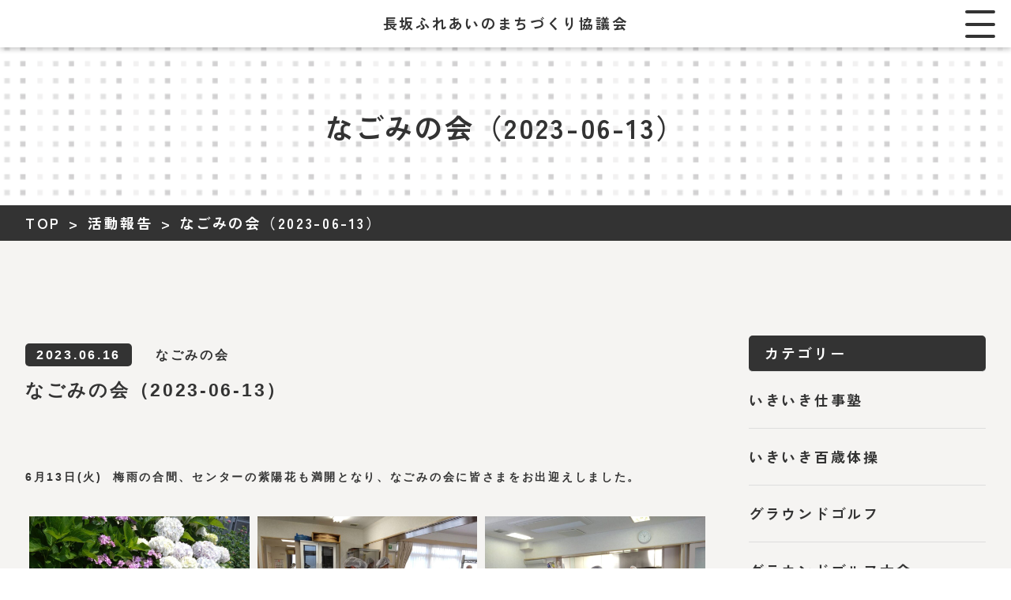

--- FILE ---
content_type: text/html; charset=UTF-8
request_url: https://nagasaka-furemachi.com/report/%e3%81%aa%e3%81%94%e3%81%bf%e3%81%ae%e4%bc%9a%ef%bc%882023-06-13%ef%bc%89/
body_size: 9987
content:
<!DOCTYPE html>
<html lang="ja" dir="ltr">
<head>

		<!-- All in One SEO 4.1.6.2 -->
		<title>なごみの会（2023-06-13） | 長坂ふれあいのまちづくり協議会</title>
		<meta name="robots" content="max-image-preview:large" />
		<link rel="canonical" href="https://nagasaka-furemachi.com/report/%e3%81%aa%e3%81%94%e3%81%bf%e3%81%ae%e4%bc%9a%ef%bc%882023-06-13%ef%bc%89/" />
		<meta property="og:locale" content="ja_JP" />
		<meta property="og:site_name" content="長坂ふれあいのまちづくり協議会 | 長坂ふれあいのまちづくり協議会" />
		<meta property="og:type" content="article" />
		<meta property="og:title" content="なごみの会（2023-06-13） | 長坂ふれあいのまちづくり協議会" />
		<meta property="og:url" content="https://nagasaka-furemachi.com/report/%e3%81%aa%e3%81%94%e3%81%bf%e3%81%ae%e4%bc%9a%ef%bc%882023-06-13%ef%bc%89/" />
		<meta property="article:published_time" content="2023-06-16T01:48:25+00:00" />
		<meta property="article:modified_time" content="2023-06-16T06:43:39+00:00" />
		<meta name="twitter:card" content="summary" />
		<meta name="twitter:title" content="なごみの会（2023-06-13） | 長坂ふれあいのまちづくり協議会" />
		<script type="application/ld+json" class="aioseo-schema">
			{"@context":"https:\/\/schema.org","@graph":[{"@type":"WebSite","@id":"https:\/\/nagasaka-furemachi.com\/#website","url":"https:\/\/nagasaka-furemachi.com\/","name":"\u9577\u5742\u3075\u308c\u3042\u3044\u306e\u307e\u3061\u3065\u304f\u308a\u5354\u8b70\u4f1a","description":"\u9577\u5742\u3075\u308c\u3042\u3044\u306e\u307e\u3061\u3065\u304f\u308a\u5354\u8b70\u4f1a","inLanguage":"ja","publisher":{"@id":"https:\/\/nagasaka-furemachi.com\/#organization"}},{"@type":"Organization","@id":"https:\/\/nagasaka-furemachi.com\/#organization","name":"nagasaka-furemachi","url":"https:\/\/nagasaka-furemachi.com\/"},{"@type":"BreadcrumbList","@id":"https:\/\/nagasaka-furemachi.com\/report\/%e3%81%aa%e3%81%94%e3%81%bf%e3%81%ae%e4%bc%9a%ef%bc%882023-06-13%ef%bc%89\/#breadcrumblist","itemListElement":[{"@type":"ListItem","@id":"https:\/\/nagasaka-furemachi.com\/#listItem","position":1,"item":{"@type":"WebPage","@id":"https:\/\/nagasaka-furemachi.com\/","name":"\u30db\u30fc\u30e0","description":"\u5e73\u62102\u5e74\u3001\u5730\u57df\u798f\u7949\u6d3b\u52d5\u306e\u63a8\u9032\u3092\u56f3\u308b\u3053\u3068\u3092\u76ee\u7684\u306b\u3001 \u300e\u795e\u6238\u5e02\u3075\u308c\u3042\u3044\u306e\u307e\u3061\u3065\u304f\u308a\u6761\u4f8b\u300f\u304c\u5236\u5b9a\u3055\u308c\u307e\u3057\u305f\u3002 \u305d\u306e\u5f8c\u3001\u9577\u5742\u5c0f\u5b66\u6821\u533a\u57df\u306b\u304a\u304d\u307e\u3057\u3066\u3082\u3001\u5730\u57df\u306e\u81ea\u4e3b\u7684\u306a\u798f\u7949\u6d3b\u52d5\u3092\u5b9f\u65bd\u30fb\u63a8\u9032\u3059\u308b\u305f\u3081\u306b \u5e73\u6210\uff11\uff15\u5e74\u306b\u300e\u9577\u5742\u3075\u308c\u3042\u3044\u306e\u307e\u3061\u3065\u304f\u308a\u5354\u8b70\u4f1a\u300f\u304c\u767a\u8db3\u81f4\u3057\u307e\u3057\u305f\u3002 \u305d\u308c\u3092\u6a5f\u306b\u5730\u57df\u4f4f\u6c11\u306e\u798f\u7949\u6d3b\u52d5\u306e\u62e0\u70b9\u3068\u3057\u3066 \u5c11\u5b50\u9ad8\u9f62\u5316\u793e\u4f1a\u306b\u5bfe\u5fdc\u3057\u305f\u6d3b\u52d5\u3092\u3059\u308b\u305f\u3081\u306b\u300e\u9577\u5742\u5730\u57df\u798f\u7949\u30bb\u30f3\u30bf\u30fc\u300f\u3092\u958b\u9928\u3057\u3001 \u5730\u57df\u793e\u4f1a\u306e\u3042\u305f\u305f\u304b\u3044\u3075\u308c\u3042\u3044\u306e\u5834\u3068\u3057\u3066\u3054\u5229\u7528\u3044\u305f\u3060\u3044\u3066\u304a\u308a\u307e\u3059\u3002","url":"https:\/\/nagasaka-furemachi.com\/"},"nextItem":"https:\/\/nagasaka-furemachi.com\/report\/%e3%81%aa%e3%81%94%e3%81%bf%e3%81%ae%e4%bc%9a%ef%bc%882023-06-13%ef%bc%89\/#listItem"},{"@type":"ListItem","@id":"https:\/\/nagasaka-furemachi.com\/report\/%e3%81%aa%e3%81%94%e3%81%bf%e3%81%ae%e4%bc%9a%ef%bc%882023-06-13%ef%bc%89\/#listItem","position":2,"item":{"@type":"WebPage","@id":"https:\/\/nagasaka-furemachi.com\/report\/%e3%81%aa%e3%81%94%e3%81%bf%e3%81%ae%e4%bc%9a%ef%bc%882023-06-13%ef%bc%89\/","name":"\u306a\u3054\u307f\u306e\u4f1a\uff082023-06-13\uff09","url":"https:\/\/nagasaka-furemachi.com\/report\/%e3%81%aa%e3%81%94%e3%81%bf%e3%81%ae%e4%bc%9a%ef%bc%882023-06-13%ef%bc%89\/"},"previousItem":"https:\/\/nagasaka-furemachi.com\/#listItem"}]},{"@type":"Person","@id":"https:\/\/nagasaka-furemachi.com\/author\/nagasaka-furemachi\/#author","url":"https:\/\/nagasaka-furemachi.com\/author\/nagasaka-furemachi\/","name":"nagasaka-furemachi","image":{"@type":"ImageObject","@id":"https:\/\/nagasaka-furemachi.com\/report\/%e3%81%aa%e3%81%94%e3%81%bf%e3%81%ae%e4%bc%9a%ef%bc%882023-06-13%ef%bc%89\/#authorImage","url":"https:\/\/secure.gravatar.com\/avatar\/a87b42d0df6dfa90e6416280e60d5ee9aa98935fe5086e22510710f9d8f42241?s=96&d=mm&r=g","width":96,"height":96,"caption":"nagasaka-furemachi"}},{"@type":"WebPage","@id":"https:\/\/nagasaka-furemachi.com\/report\/%e3%81%aa%e3%81%94%e3%81%bf%e3%81%ae%e4%bc%9a%ef%bc%882023-06-13%ef%bc%89\/#webpage","url":"https:\/\/nagasaka-furemachi.com\/report\/%e3%81%aa%e3%81%94%e3%81%bf%e3%81%ae%e4%bc%9a%ef%bc%882023-06-13%ef%bc%89\/","name":"\u306a\u3054\u307f\u306e\u4f1a\uff082023-06-13\uff09 | \u9577\u5742\u3075\u308c\u3042\u3044\u306e\u307e\u3061\u3065\u304f\u308a\u5354\u8b70\u4f1a","inLanguage":"ja","isPartOf":{"@id":"https:\/\/nagasaka-furemachi.com\/#website"},"breadcrumb":{"@id":"https:\/\/nagasaka-furemachi.com\/report\/%e3%81%aa%e3%81%94%e3%81%bf%e3%81%ae%e4%bc%9a%ef%bc%882023-06-13%ef%bc%89\/#breadcrumblist"},"author":"https:\/\/nagasaka-furemachi.com\/author\/nagasaka-furemachi\/#author","creator":"https:\/\/nagasaka-furemachi.com\/author\/nagasaka-furemachi\/#author","image":{"@type":"ImageObject","@id":"https:\/\/nagasaka-furemachi.com\/#mainImage","url":"https:\/\/nagasaka-furemachi.com\/wp-content\/uploads\/2023\/06\/20230613-78700555.jpg","width":1477,"height":1108},"primaryImageOfPage":{"@id":"https:\/\/nagasaka-furemachi.com\/report\/%e3%81%aa%e3%81%94%e3%81%bf%e3%81%ae%e4%bc%9a%ef%bc%882023-06-13%ef%bc%89\/#mainImage"},"datePublished":"2023-06-16T01:48:25+09:00","dateModified":"2023-06-16T06:43:39+09:00"}]}
		</script>
		<!-- All in One SEO -->

<link rel="alternate" title="oEmbed (JSON)" type="application/json+oembed" href="https://nagasaka-furemachi.com/wp-json/oembed/1.0/embed?url=https%3A%2F%2Fnagasaka-furemachi.com%2Freport%2F%25e3%2581%25aa%25e3%2581%2594%25e3%2581%25bf%25e3%2581%25ae%25e4%25bc%259a%25ef%25bc%25882023-06-13%25ef%25bc%2589%2F" />
<link rel="alternate" title="oEmbed (XML)" type="text/xml+oembed" href="https://nagasaka-furemachi.com/wp-json/oembed/1.0/embed?url=https%3A%2F%2Fnagasaka-furemachi.com%2Freport%2F%25e3%2581%25aa%25e3%2581%2594%25e3%2581%25bf%25e3%2581%25ae%25e4%25bc%259a%25ef%25bc%25882023-06-13%25ef%25bc%2589%2F&#038;format=xml" />
		<!-- This site uses the Google Analytics by MonsterInsights plugin v9.11.1 - Using Analytics tracking - https://www.monsterinsights.com/ -->
							<script src="//www.googletagmanager.com/gtag/js?id=G-GB6PTP143W"  data-cfasync="false" data-wpfc-render="false" type="text/javascript" async></script>
			<script data-cfasync="false" data-wpfc-render="false" type="text/javascript">
				var mi_version = '9.11.1';
				var mi_track_user = true;
				var mi_no_track_reason = '';
								var MonsterInsightsDefaultLocations = {"page_location":"https:\/\/nagasaka-furemachi.com\/report\/%e3%81%aa%e3%81%94%e3%81%bf%e3%81%ae%e4%bc%9a%ef%bc%882023-06-13%ef%bc%89\/"};
								if ( typeof MonsterInsightsPrivacyGuardFilter === 'function' ) {
					var MonsterInsightsLocations = (typeof MonsterInsightsExcludeQuery === 'object') ? MonsterInsightsPrivacyGuardFilter( MonsterInsightsExcludeQuery ) : MonsterInsightsPrivacyGuardFilter( MonsterInsightsDefaultLocations );
				} else {
					var MonsterInsightsLocations = (typeof MonsterInsightsExcludeQuery === 'object') ? MonsterInsightsExcludeQuery : MonsterInsightsDefaultLocations;
				}

								var disableStrs = [
										'ga-disable-G-GB6PTP143W',
									];

				/* Function to detect opted out users */
				function __gtagTrackerIsOptedOut() {
					for (var index = 0; index < disableStrs.length; index++) {
						if (document.cookie.indexOf(disableStrs[index] + '=true') > -1) {
							return true;
						}
					}

					return false;
				}

				/* Disable tracking if the opt-out cookie exists. */
				if (__gtagTrackerIsOptedOut()) {
					for (var index = 0; index < disableStrs.length; index++) {
						window[disableStrs[index]] = true;
					}
				}

				/* Opt-out function */
				function __gtagTrackerOptout() {
					for (var index = 0; index < disableStrs.length; index++) {
						document.cookie = disableStrs[index] + '=true; expires=Thu, 31 Dec 2099 23:59:59 UTC; path=/';
						window[disableStrs[index]] = true;
					}
				}

				if ('undefined' === typeof gaOptout) {
					function gaOptout() {
						__gtagTrackerOptout();
					}
				}
								window.dataLayer = window.dataLayer || [];

				window.MonsterInsightsDualTracker = {
					helpers: {},
					trackers: {},
				};
				if (mi_track_user) {
					function __gtagDataLayer() {
						dataLayer.push(arguments);
					}

					function __gtagTracker(type, name, parameters) {
						if (!parameters) {
							parameters = {};
						}

						if (parameters.send_to) {
							__gtagDataLayer.apply(null, arguments);
							return;
						}

						if (type === 'event') {
														parameters.send_to = monsterinsights_frontend.v4_id;
							var hookName = name;
							if (typeof parameters['event_category'] !== 'undefined') {
								hookName = parameters['event_category'] + ':' + name;
							}

							if (typeof MonsterInsightsDualTracker.trackers[hookName] !== 'undefined') {
								MonsterInsightsDualTracker.trackers[hookName](parameters);
							} else {
								__gtagDataLayer('event', name, parameters);
							}
							
						} else {
							__gtagDataLayer.apply(null, arguments);
						}
					}

					__gtagTracker('js', new Date());
					__gtagTracker('set', {
						'developer_id.dZGIzZG': true,
											});
					if ( MonsterInsightsLocations.page_location ) {
						__gtagTracker('set', MonsterInsightsLocations);
					}
										__gtagTracker('config', 'G-GB6PTP143W', {"forceSSL":"true","link_attribution":"true"} );
										window.gtag = __gtagTracker;										(function () {
						/* https://developers.google.com/analytics/devguides/collection/analyticsjs/ */
						/* ga and __gaTracker compatibility shim. */
						var noopfn = function () {
							return null;
						};
						var newtracker = function () {
							return new Tracker();
						};
						var Tracker = function () {
							return null;
						};
						var p = Tracker.prototype;
						p.get = noopfn;
						p.set = noopfn;
						p.send = function () {
							var args = Array.prototype.slice.call(arguments);
							args.unshift('send');
							__gaTracker.apply(null, args);
						};
						var __gaTracker = function () {
							var len = arguments.length;
							if (len === 0) {
								return;
							}
							var f = arguments[len - 1];
							if (typeof f !== 'object' || f === null || typeof f.hitCallback !== 'function') {
								if ('send' === arguments[0]) {
									var hitConverted, hitObject = false, action;
									if ('event' === arguments[1]) {
										if ('undefined' !== typeof arguments[3]) {
											hitObject = {
												'eventAction': arguments[3],
												'eventCategory': arguments[2],
												'eventLabel': arguments[4],
												'value': arguments[5] ? arguments[5] : 1,
											}
										}
									}
									if ('pageview' === arguments[1]) {
										if ('undefined' !== typeof arguments[2]) {
											hitObject = {
												'eventAction': 'page_view',
												'page_path': arguments[2],
											}
										}
									}
									if (typeof arguments[2] === 'object') {
										hitObject = arguments[2];
									}
									if (typeof arguments[5] === 'object') {
										Object.assign(hitObject, arguments[5]);
									}
									if ('undefined' !== typeof arguments[1].hitType) {
										hitObject = arguments[1];
										if ('pageview' === hitObject.hitType) {
											hitObject.eventAction = 'page_view';
										}
									}
									if (hitObject) {
										action = 'timing' === arguments[1].hitType ? 'timing_complete' : hitObject.eventAction;
										hitConverted = mapArgs(hitObject);
										__gtagTracker('event', action, hitConverted);
									}
								}
								return;
							}

							function mapArgs(args) {
								var arg, hit = {};
								var gaMap = {
									'eventCategory': 'event_category',
									'eventAction': 'event_action',
									'eventLabel': 'event_label',
									'eventValue': 'event_value',
									'nonInteraction': 'non_interaction',
									'timingCategory': 'event_category',
									'timingVar': 'name',
									'timingValue': 'value',
									'timingLabel': 'event_label',
									'page': 'page_path',
									'location': 'page_location',
									'title': 'page_title',
									'referrer' : 'page_referrer',
								};
								for (arg in args) {
																		if (!(!args.hasOwnProperty(arg) || !gaMap.hasOwnProperty(arg))) {
										hit[gaMap[arg]] = args[arg];
									} else {
										hit[arg] = args[arg];
									}
								}
								return hit;
							}

							try {
								f.hitCallback();
							} catch (ex) {
							}
						};
						__gaTracker.create = newtracker;
						__gaTracker.getByName = newtracker;
						__gaTracker.getAll = function () {
							return [];
						};
						__gaTracker.remove = noopfn;
						__gaTracker.loaded = true;
						window['__gaTracker'] = __gaTracker;
					})();
									} else {
										console.log("");
					(function () {
						function __gtagTracker() {
							return null;
						}

						window['__gtagTracker'] = __gtagTracker;
						window['gtag'] = __gtagTracker;
					})();
									}
			</script>
							<!-- / Google Analytics by MonsterInsights -->
		<style id='wp-img-auto-sizes-contain-inline-css' type='text/css'>
img:is([sizes=auto i],[sizes^="auto," i]){contain-intrinsic-size:3000px 1500px}
/*# sourceURL=wp-img-auto-sizes-contain-inline-css */
</style>
<style id='wp-emoji-styles-inline-css' type='text/css'>

	img.wp-smiley, img.emoji {
		display: inline !important;
		border: none !important;
		box-shadow: none !important;
		height: 1em !important;
		width: 1em !important;
		margin: 0 0.07em !important;
		vertical-align: -0.1em !important;
		background: none !important;
		padding: 0 !important;
	}
/*# sourceURL=wp-emoji-styles-inline-css */
</style>
<style id='classic-theme-styles-inline-css' type='text/css'>
/*! This file is auto-generated */
.wp-block-button__link{color:#fff;background-color:#32373c;border-radius:9999px;box-shadow:none;text-decoration:none;padding:calc(.667em + 2px) calc(1.333em + 2px);font-size:1.125em}.wp-block-file__button{background:#32373c;color:#fff;text-decoration:none}
/*# sourceURL=/wp-includes/css/classic-themes.min.css */
</style>
<script type="text/javascript" src="https://nagasaka-furemachi.com/wp-content/plugins/google-analytics-for-wordpress/assets/js/frontend-gtag.min.js?ver=9.11.1" id="monsterinsights-frontend-script-js" async="async" data-wp-strategy="async"></script>
<script data-cfasync="false" data-wpfc-render="false" type="text/javascript" id='monsterinsights-frontend-script-js-extra'>/* <![CDATA[ */
var monsterinsights_frontend = {"js_events_tracking":"true","download_extensions":"doc,pdf,ppt,zip,xls,docx,pptx,xlsx","inbound_paths":"[{\"path\":\"\\\/go\\\/\",\"label\":\"affiliate\"},{\"path\":\"\\\/recommend\\\/\",\"label\":\"affiliate\"}]","home_url":"https:\/\/nagasaka-furemachi.com","hash_tracking":"false","v4_id":"G-GB6PTP143W"};/* ]]> */
</script>
<link rel="https://api.w.org/" href="https://nagasaka-furemachi.com/wp-json/" /><link rel="alternate" title="JSON" type="application/json" href="https://nagasaka-furemachi.com/wp-json/wp/v2/report/2219" /><link rel="EditURI" type="application/rsd+xml" title="RSD" href="https://nagasaka-furemachi.com/xmlrpc.php?rsd" />
<meta name="generator" content="WordPress 6.9" />
<link rel='shortlink' href='https://nagasaka-furemachi.com/?p=2219' />
<meta charset="UTF-8">

<meta http-equiv="X-UA-Compatible" content="IE=edge">
<meta name="viewport" content="width=device-width,initial-scale=1.0,minimum-scale=1.0">
<meta name="format-detection" content="telephone=no">
<meta name="keywords" content=",,,">
<meta name="description" content="長坂ふれあいのまちづくり協議会">

<!-- OGP -->
<meta property="og:type" content="article">
<meta property="og:title" content="長坂ふれあいのまちづくり協議会"><!-- titleと文字数も揃える -->
<meta property="og:site_name" content="長坂ふれあいのまちづくり協議会"><!-- サイト名 -->
<meta property="og:url" content="https://nagasaka-furemachi.com/">
<meta property="og:image" content=""><!-- 1200x630推奨 -->
<meta property="og:description" content="長坂ふれあいのまちづくり協議会">

<link href="https://use.fontawesome.com/releases/v5.6.1/css/all.css" rel="stylesheet">
<link rel="stylesheet" href="https://nagasaka-furemachi.com/wp-content/themes/nagasaka-furemachi/css/default.css">
<link rel="stylesheet" href="https://nagasaka-furemachi.com/wp-content/themes/nagasaka-furemachi/style.css" media="screen,print">
<link rel="stylesheet" href="https://nagasaka-furemachi.com/wp-content/themes/nagasaka-furemachi/css/slick-theme.css" media="screen,print">
<link rel="stylesheet" href="https://nagasaka-furemachi.com/wp-content/themes/nagasaka-furemachi/css/slick.css" media="screen,print">
<link rel="preconnect" href="https://fonts.googleapis.com">
<link rel="preconnect" href="https://fonts.gstatic.com" crossorigin>
<link href="https://fonts.googleapis.com/css2?family=Zen+Kaku+Gothic+Antique:wght@500;700&display=swap" rel="stylesheet">

<link rel="apple-touch-icon" sizes="60x60" href="https://nagasaka-furemachi.com/wp-content/themes/nagasaka-furemachi/img/favicon/apple-touch-icon.png">
<link rel="icon" type="image/png" sizes="32x32" href="https://nagasaka-furemachi.com/wp-content/themes/nagasaka-furemachi/img/favicon/favicon-32x32.png">
<link rel="icon" type="image/png" sizes="16x16" href="https://nagasaka-furemachi.com/wp-content/themes/nagasaka-furemachi/img/favicon/favicon-16x16.png">
<link rel="manifest" href="https://nagasaka-furemachi.com/wp-content/themes/nagasaka-furemachi/img/favicon/site.webmanifest">
<link rel="mask-icon" href="https://nagasaka-furemachi.com/wp-content/themes/nagasaka-furemachi/img/favicon/safari-pinned-tab.svg" color="#5bbad5">
<meta name="msapplication-TileColor" content="#da532c">
<meta name="theme-color" content="#ffffff">

<script src="https://ajax.googleapis.com/ajax/libs/jquery/3.4.1/jquery.min.js"></script>
<script src="https://nagasaka-furemachi.com/wp-content/themes/nagasaka-furemachi/js/response.min.js"> </script>
<script src="https://nagasaka-furemachi.com/wp-content/themes/nagasaka-furemachi/js/pageTop.js"></script>
<script src="https://nagasaka-furemachi.com/wp-content/themes/nagasaka-furemachi/js/slip.js"></script>
<script src="https://nagasaka-furemachi.com/wp-content/themes/nagasaka-furemachi/js/over.js"></script>
<script src="https://nagasaka-furemachi.com/wp-content/themes/nagasaka-furemachi/js/slick.min.js"></script>
<script src="https://cdnjs.cloudflare.com/ajax/libs/ScrollMagic/2.0.6/ScrollMagic.min.js"></script>
<script src="https://nagasaka-furemachi.com/wp-content/themes/nagasaka-furemachi/js/jquery.mousewheel.js"></script><!-- マウスホイール用 -->
<script src="https://nagasaka-furemachi.com/wp-content/themes/nagasaka-furemachi/js/jquery.jscrollpane.min.js"></script><!-- スクロールバー用 -->

<script>

	//スクロールバー
	$(document).ready(function(){
		$('.scroll-pane').jScrollPane({
        showArrows : true // 矢印の有無
	    });
	});

</script>


<!--[if lt IE 9]>
<script src="https://nagasaka-furemachi.com/wp-content/themes/nagasaka-furemachi/js/html5.js"></script>
<script src="https://nagasaka-furemachi.com/wp-content/themes/nagasaka-furemachi/js/css3-mediaqueries.js"></script>
<![endif]--></head>

<body id="pTop" class="website" data-responsejs='{ "create": [ { "prop": "width", "prefix": "src", "lazy": true, "breakpoints": [0,592,1001] } ]}'>

<!-- header -->
<header>
	<!--<div class="hLogo"><a href="https://nagasaka-furemachi.com/"><h1>長坂ふれあいの<span>まちづくり協議会</span></h1></a></div>-->
		<div class="hLogo sp"><h1>長坂ふれあいの<span>まちづくり協議会</span></h1></a></div>
	<ul class="headerUl">
		<li class="menuBtn sp">
			<a class="menu-trigger" href="#">
				<span></span>
				<span></span>
				<span></span>
			</a>

		<nav class="gnav">
			<div class="gnav__wrap">
				<ul class="gnav__menu f700">
					<li class="gnav__menu__item"><a href="https://nagasaka-furemachi.com/">ホーム</a></li>
					<li class="gnav__menu__item"><a href="https://nagasaka-furemachi.com/about">長坂地域福祉センター</a></li>
					<li class="gnav__menu__item"><a href="https://nagasaka-furemachi.com/schedule">活動予定と予約状況</a></li>
					<li class="gnav__menu__item"><a href="https://nagasaka-furemachi.com/news">イベント情報</a></li>
					<li class="gnav__menu__item"><a href="https://nagasaka-furemachi.com/report">活動報告</a></li>
					<li class="gnav__menu__item"><a href="https://nagasaka-furemachi.com/contact" class="btn03">お問い合わせ</a></li>
				</ul>
			</div><!--gnav-wrap-->
			
		</nav>
		</li>
	</ul>

<!-- nav -->
<nav class="pc">
	<ul class="navLeft">
		<li class="home"><a href="https://nagasaka-furemachi.com/">ホーム</a></li>
		<li><a href="https://nagasaka-furemachi.com/about">長坂地域福祉センター</a></li>
		<li><a href="https://nagasaka-furemachi.com/schedule">活動予定と予約状況</a></li>
	</ul>
	<ul class="navRight">
		<li><a href="https://nagasaka-furemachi.com/news">イベント情報</a></li>
		<li><a href="https://nagasaka-furemachi.com/report">活動報告</a></li>
		<li class="navCon"><a href="https://nagasaka-furemachi.com/contact">お問い合わせ</a></li>
	</ul>
</nav>
<!-- /nav -->
</header><!-- /header -->

<div id="unCover">
    <h2>なごみの会（2023-06-13）</h2>
</div>

<div class="pankuzu cf">
    <ul><li><a href="https://nagasaka-furemachi.com/">TOP</a>&gt;</li><li><a href="https://nagasaka-furemachi.com/report">活動報告</a>&gt;</li><li>なごみの会（2023-06-13）</li></ul>
</div>
<!-- /cover -->


<div id="unMain">
<section class="content01 event">
		<div class="inner">
            <div class="newsZone">
            <div class="news page">
					                    <dl>
                        <dt><span class="date">2023.06.16</span>なごみの会</dt>
                        <dd>なごみの会（2023-06-13）</dd>
                    </dl>
													<dl class="newsBox">
<!-- 					<dt></dt> -->
					<dd><p>6月13日(火)  梅雨の合間、センターの紫陽花も満開となり、なごみの会に皆さまをお出迎えしました。</p><br />
</dd>
										<dd><ul class="imgList">					<li><img src="https://nagasaka-furemachi.com/wp-content/uploads/2023/06/20230613-78700555-1024x768.jpg"  alt=""></li>
															<li><img src="https://nagasaka-furemachi.com/wp-content/uploads/2023/06/20230613-78700557-1024x768.jpg"  alt=""></li>
															<li><img src="https://nagasaka-furemachi.com/wp-content/uploads/2023/06/20230613-78700558-1024x768.jpg"  alt=""></li>
					</ul></dd>				</dl>
								<dl class="newsBox">
<!-- 					<dt></dt> -->
					<dd><p>本日のメニューは、サワラの煮付けごぼう添え、だし巻き卵、ほうれん草の胡麻和え、寄せ豆腐、ごはんとみそ汁、香の物、</p><br />
<p>デザートは胡麻団子でした。又善意銀行から頂いたお菓子もお配りしました。</p><br />
</dd>
										<dd><ul class="imgList">					<li><img src="https://nagasaka-furemachi.com/wp-content/uploads/2023/06/20230613-78700560-1024x768.jpg"  alt=""></li>
															<li><img src="https://nagasaka-furemachi.com/wp-content/uploads/2023/06/20230613-78700562-1024x768.jpg"  alt=""></li>
															<li><img src="https://nagasaka-furemachi.com/wp-content/uploads/2023/06/20230613-78700563-1024x768.jpg"  alt=""></li>
					</ul></dd>				</dl>
								<dl class="newsBox">
<!-- 					<dt></dt> -->
					<dd><p>食後のアトラクションは、花王のフレイルアドバイザーをお迎えして、</p><br />
<p>『おでかけ応援』フレイル&amp;頻尿予防の講習を受けました。</p><br />
<p>参加者の方々も、今必要なことが聞けて良かったとおっしゃっていました。</p><br />
</dd>
										<dd><ul class="imgList">					<li><img src="https://nagasaka-furemachi.com/wp-content/uploads/2023/06/20230613-78700565-768x1024.jpg"  alt=""></li>
															<li><img src="https://nagasaka-furemachi.com/wp-content/uploads/2023/06/20230613-78700567-768x1024.jpg"  alt=""></li>
															<li><img src="https://nagasaka-furemachi.com/wp-content/uploads/2023/06/20230613-78700568-1024x768.jpg"  alt=""></li>
					</ul></dd>				</dl>
								
				                </div>

                <div class="cateBox">
                    <!-- <ul class="cateNews">
                        <li class="cateTit">新着情報</li>
                                            </ul> -->

                    <ul class="cateGory">
                        <li class="cateTit">カテゴリー</li>
                        <li><a href="https://nagasaka-furemachi.com/report_cate/%e3%81%84%e3%81%8d%e3%81%84%e3%81%8d%e4%bb%95%e4%ba%8b%e5%a1%be/">いきいき仕事塾</a></li><li><a href="https://nagasaka-furemachi.com/report_cate/%e3%81%84%e3%81%8d%e3%81%84%e3%81%8d%e7%99%be%e6%ad%b3%e4%bd%93%e6%93%8d/">いきいき百歳体操</a></li><li><a href="https://nagasaka-furemachi.com/report_cate/%e3%82%b0%e3%83%a9%e3%82%a6%e3%83%b3%e3%83%89%e3%82%b4%e3%83%ab%e3%83%95/">グラウンドゴルフ</a></li><li><a href="https://nagasaka-furemachi.com/report_cate/%e3%82%b0%e3%83%a9%e3%82%a6%e3%83%b3%e3%83%89%e3%82%b4%e3%83%ab%e3%83%95%e5%a4%a7%e4%bc%9a/">グラウンドゴルフ大会</a></li><li><a href="https://nagasaka-furemachi.com/report_cate/%e3%81%aa%e3%81%94%e3%81%bf%e3%81%ae%e4%bc%9a/">なごみの会</a></li><li><a href="https://nagasaka-furemachi.com/report_cate/%e3%81%b5%e3%82%8c%e3%81%82%e3%81%84%e3%82%b5%e3%83%ad%e3%83%b3/">ふれあいサロン</a></li><li><a href="https://nagasaka-furemachi.com/report_cate/%e5%ad%90%e8%82%b2%e3%81%a6%e5%ba%83%e5%a0%b4/">子育て広場</a></li><li><a href="https://nagasaka-furemachi.com/report_cate/%e7%9b%86%e8%b8%8a%e3%82%8a%e8%ac%9b%e7%bf%92%e4%bc%9a/">盆踊り講習会</a></li><li><a href="https://nagasaka-furemachi.com/report_cate/%e9%95%b7%e5%9d%82%e3%82%b8%e3%83%a5%e3%83%8b%e3%82%a2%e3%83%81%e3%83%bc%e3%83%a0/">長坂ジュニアチーム</a></li><li><a href="https://nagasaka-furemachi.com/report_cate/%e9%98%b2%e7%81%bd/">防災</a></li>                    </ul>
            </div>

		</div><!-- inner -->
	</section>

	<article class="connection">
	<div class="inner">
		<h3 class="mainTit">
			関連サイト
			<span>CONNECTION</span>
		</h3>

		<ul class="box">
			<li><a href="https://www.city.kobe.lg.jp/kuyakusho/nishiku/index.html" target="_blank" ><img src="https://nagasaka-furemachi.com/wp-content/uploads/2022/02/hlogo.png"><br>神戸市西区役所</a></li>
			<li><a href="http://www2.kobe-c.ed.jp/ngs-es/" target="_blank" ><img src="https://nagasaka-furemachi.com/wp-content/uploads/2022/02/nagahama-shyo.png" alt="長坂小学校"><br>長坂小学校
				</a></li>
			<li><a href="https://www.kobe-c.ed.jp/ngs-ms" target="_blank" ><img src="https://nagasaka-furemachi.com/wp-content/uploads/2022/03/nagahama-tyu.png" alt="長坂小学校"><br>長坂中学校
				</a></li>
			<li><a href="https://kobe-city.mamafre.jp/archives/facility/%e9%95%b7%e5%9d%82%e5%ad%a6%e7%ab%a5%e4%bf%9d%e8%82%b2%e3%82%b3%e3%83%bc%e3%83%8a%e3%83%bc/" target="_blank" ><img src="https://nagasaka-furemachi.com/wp-content/uploads/2022/02/mama.png"><br>長坂学童<br>保育コーナー</a></li>
			<li><a href="https://www.kobegakuin.ac.jp/support/student_life/"><img src="https://nagasaka-furemachi.com/wp-content/uploads/2022/02/logo.png" target="_blank"><br>神戸学院大学<br>学生サポート</a></li>
			<!--<li><a href="./">長坂ふれあいの<br class="vanish768">まちづくり<span class="text">協議会</span></a></li>-->
		</ul>
	</div>
</article>


</div><!-- /#main -->
<p id="pageTop"><a href="#pTop"><img src="https://nagasaka-furemachi.com/wp-content/themes/nagasaka-furemachi/img/toTop.png" alt="ページトップへ"></a></p>


<!-- footer -->
<footer>
	<div class="inner">
		<p class="logo">
			<img src="https://nagasaka-furemachi.com/wp-content/themes/nagasaka-furemachi/img/icon_titHouse.png" alt="長坂ふれあいのまちづくり協議会">
			<a href="https://nagasaka-furemachi.com/">長坂ふれあいの<span class="text">まちづくり協議会</span></a>
		</p>

	</div>
	<p class="copyright"><small>&copy;2022 長坂ふれあいのまちづくり協議会</small></p>
</footer>
<!-- /footer -->


<script src="https://nagasaka-furemachi.com/wp-content/themes/nagasaka-furemachi/js/data-img.js"></script>
<script src="https://nagasaka-furemachi.com/wp-content/themes/nagasaka-furemachi/js/script.js"></script>
<!-- /slide_menu -->
<script src="https://nagasaka-furemachi.com/wp-content/themes/nagasaka-furemachi/js/flickity-docs.min.js"></script>
<script type="speculationrules">
{"prefetch":[{"source":"document","where":{"and":[{"href_matches":"/*"},{"not":{"href_matches":["/wp-*.php","/wp-admin/*","/wp-content/uploads/*","/wp-content/*","/wp-content/plugins/*","/wp-content/themes/nagasaka-furemachi/*","/*\\?(.+)"]}},{"not":{"selector_matches":"a[rel~=\"nofollow\"]"}},{"not":{"selector_matches":".no-prefetch, .no-prefetch a"}}]},"eagerness":"conservative"}]}
</script>
<script id="wp-emoji-settings" type="application/json">
{"baseUrl":"https://s.w.org/images/core/emoji/17.0.2/72x72/","ext":".png","svgUrl":"https://s.w.org/images/core/emoji/17.0.2/svg/","svgExt":".svg","source":{"concatemoji":"https://nagasaka-furemachi.com/wp-includes/js/wp-emoji-release.min.js?ver=6.9"}}
</script>
<script type="module">
/* <![CDATA[ */
/*! This file is auto-generated */
const a=JSON.parse(document.getElementById("wp-emoji-settings").textContent),o=(window._wpemojiSettings=a,"wpEmojiSettingsSupports"),s=["flag","emoji"];function i(e){try{var t={supportTests:e,timestamp:(new Date).valueOf()};sessionStorage.setItem(o,JSON.stringify(t))}catch(e){}}function c(e,t,n){e.clearRect(0,0,e.canvas.width,e.canvas.height),e.fillText(t,0,0);t=new Uint32Array(e.getImageData(0,0,e.canvas.width,e.canvas.height).data);e.clearRect(0,0,e.canvas.width,e.canvas.height),e.fillText(n,0,0);const a=new Uint32Array(e.getImageData(0,0,e.canvas.width,e.canvas.height).data);return t.every((e,t)=>e===a[t])}function p(e,t){e.clearRect(0,0,e.canvas.width,e.canvas.height),e.fillText(t,0,0);var n=e.getImageData(16,16,1,1);for(let e=0;e<n.data.length;e++)if(0!==n.data[e])return!1;return!0}function u(e,t,n,a){switch(t){case"flag":return n(e,"\ud83c\udff3\ufe0f\u200d\u26a7\ufe0f","\ud83c\udff3\ufe0f\u200b\u26a7\ufe0f")?!1:!n(e,"\ud83c\udde8\ud83c\uddf6","\ud83c\udde8\u200b\ud83c\uddf6")&&!n(e,"\ud83c\udff4\udb40\udc67\udb40\udc62\udb40\udc65\udb40\udc6e\udb40\udc67\udb40\udc7f","\ud83c\udff4\u200b\udb40\udc67\u200b\udb40\udc62\u200b\udb40\udc65\u200b\udb40\udc6e\u200b\udb40\udc67\u200b\udb40\udc7f");case"emoji":return!a(e,"\ud83e\u1fac8")}return!1}function f(e,t,n,a){let r;const o=(r="undefined"!=typeof WorkerGlobalScope&&self instanceof WorkerGlobalScope?new OffscreenCanvas(300,150):document.createElement("canvas")).getContext("2d",{willReadFrequently:!0}),s=(o.textBaseline="top",o.font="600 32px Arial",{});return e.forEach(e=>{s[e]=t(o,e,n,a)}),s}function r(e){var t=document.createElement("script");t.src=e,t.defer=!0,document.head.appendChild(t)}a.supports={everything:!0,everythingExceptFlag:!0},new Promise(t=>{let n=function(){try{var e=JSON.parse(sessionStorage.getItem(o));if("object"==typeof e&&"number"==typeof e.timestamp&&(new Date).valueOf()<e.timestamp+604800&&"object"==typeof e.supportTests)return e.supportTests}catch(e){}return null}();if(!n){if("undefined"!=typeof Worker&&"undefined"!=typeof OffscreenCanvas&&"undefined"!=typeof URL&&URL.createObjectURL&&"undefined"!=typeof Blob)try{var e="postMessage("+f.toString()+"("+[JSON.stringify(s),u.toString(),c.toString(),p.toString()].join(",")+"));",a=new Blob([e],{type:"text/javascript"});const r=new Worker(URL.createObjectURL(a),{name:"wpTestEmojiSupports"});return void(r.onmessage=e=>{i(n=e.data),r.terminate(),t(n)})}catch(e){}i(n=f(s,u,c,p))}t(n)}).then(e=>{for(const n in e)a.supports[n]=e[n],a.supports.everything=a.supports.everything&&a.supports[n],"flag"!==n&&(a.supports.everythingExceptFlag=a.supports.everythingExceptFlag&&a.supports[n]);var t;a.supports.everythingExceptFlag=a.supports.everythingExceptFlag&&!a.supports.flag,a.supports.everything||((t=a.source||{}).concatemoji?r(t.concatemoji):t.wpemoji&&t.twemoji&&(r(t.twemoji),r(t.wpemoji)))});
//# sourceURL=https://nagasaka-furemachi.com/wp-includes/js/wp-emoji-loader.min.js
/* ]]> */
</script>
</body>
</html>

--- FILE ---
content_type: application/javascript
request_url: https://nagasaka-furemachi.com/wp-content/themes/nagasaka-furemachi/js/script.js
body_size: 1466
content:
//modal
$(function(){
	　　　$('.menu-trigger').on("click", function(){
	　　　　if ($('.menu-trigger').hasClass('active')) {
	　　　　　$('.menu-trigger').removeClass('active');
	　　　　} else {
	　　　　　$('.menu-trigger').addClass('active');
	　　　　}
	　　　});
	　　});		


$(function(){
　　　$('.menu-trigger').on("click", function(){
　　　　if ($('.gnav').hasClass('active')) {
　　　　　$('.gnav').removeClass('active');
　　　　} else {
　　　　　$('.gnav').addClass('active');
　　　　}
　　　});
　　});
		
$(function(){
　　　$('.menu-trigger').on("click", function(){
　　　　if ($('body').hasClass('open')) {
　　　　　$('body').removeClass('open');
　　　　} else {
　　　　　$('body').addClass('open');
　　　　}
　　　});
　　});


//slider
$('.slider').slick({
	slidesToScroll: 1,
	autoplay: true,
	autoplaySpeed: 2000,

	responsive: [
		{
		  breakpoint: 768,
		  settings: {

		  }
		},
		{
		  breakpoint: 480,
		  settings: {

		  }
		}
	  ]
});

$('.slider02').slick({
	infinite: true,
	autoplay: true,
	speed: 500,
	fade: true,
	cssEase: 'linear'
});



//LODINGここから--------------

window.onload = function() {
	const spinner = document.getElementById('loading');
	spinner.classList.add('loaded');
  }



//TOPアニメーションここから--------------


//MV
$(function() {
var controller = new ScrollMagic.Controller();

var scene = new ScrollMagic.Scene({ 
	triggerElement: ".cover-item",  // Sceneの指定 })
})
scene.on("enter", function(event) {
	$(".cover-item .left,.cover-item .right").addClass("active");
})
.addTo(controller);
});

$(function() {
var controller = new ScrollMagic.Controller();

var scene = new ScrollMagic.Scene({ 
triggerElement: ".data-item.ratio01",  // Sceneの指定 })
})
scene.on("enter", function(event) {
$(".data-item.ratio01 li").addClass("active");
})
.addTo(controller);
});

//1
$(function() {
var controller = new ScrollMagic.Controller();

var scene = new ScrollMagic.Scene({ 
triggerElement: ".content01",  // Sceneの指定 })
})
scene.on("enter", function(event) {
	$(".content01 dt,.content01 dd").addClass("active");
  })
  .addTo(controller);
});

//2
$(function() {
	var controller = new ScrollMagic.Controller();
	
	var scene = new ScrollMagic.Scene({ 
		triggerElement: ".content02",  // Sceneの指定 })
	})
	scene.on("enter", function(event) {
		$(".content02 dt,.content02 dd").addClass("active");
	})
	.addTo(controller);
	});

//3	
$(function() {
	var controller = new ScrollMagic.Controller();
	
	var scene = new ScrollMagic.Scene({ 
		triggerElement: ".content04",  // Sceneの指定 })
	})
	scene.on("enter", function(event) {
		$(".content04 li").addClass("active");
	})
	.addTo(controller);
	});


//4
$(function() {
	var controller = new ScrollMagic.Controller();
	
	var scene = new ScrollMagic.Scene({ 
		triggerElement: ".content05",  // Sceneの指定 })
	})
	scene.on("enter", function(event) {
		$(".content05 div").addClass("active");
	})
	.addTo(controller);
	});



//TOPアニメーションここまで--------------



//PAGETOP
$(document).ready(function(){
    $("#pageTop").hide();
    $(window).on("scroll", function() {
        if ($(this).scrollTop() > 100) {
            $("#pageTop").fadeIn("fast");
        } else {
            $("#pageTop").fadeOut("fast");
        }
        scrollHeight = $(document).height();
        scrollPosition = $(window).height() + $(window).scrollTop();
        footHeight = $("footer").innerHeight(); //footerの高さ（＝止めたい位置）
        if ( scrollHeight - scrollPosition  <= footHeight ) {
            $("#pageTop").css({
                "position":"absolute", 
                "bottom": footHeight + 20
            });
        } else { 
            $("#pageTop").css({
                "position":"fixed",
                "bottom": "120px" 
            });
        }
    });
    $('#pageTop').click(function () {
        $('body,html').animate({
        scrollTop: 0
        }, 400);
        return false;
    });
});

// スムーズスクロール(商品情報)
$(function(){
	// #で始まるアンカーをクリックした場合に処理
	$('#unMain a[href^="#"]').click(function(){
	  // 移動先を0px調整する。0を30にすると30px下にずらすことができる。
	  var adjust = 0;
	  // スクロールの速度
	  var speed = 400; // ミリ秒
	  // アンカーの値取得
	  var href= $(this).attr("href");
	  // 移動先を取得
	  var target = $(href == "#" || href == "" ? 'html' : href);
	  // 移動先を調整
	  var position = target.offset().top + adjust;
	  // スムーススクロール
	  $('body,html').animate({scrollTop:position}, speed, 'swing');
	  return false;
	});
  });